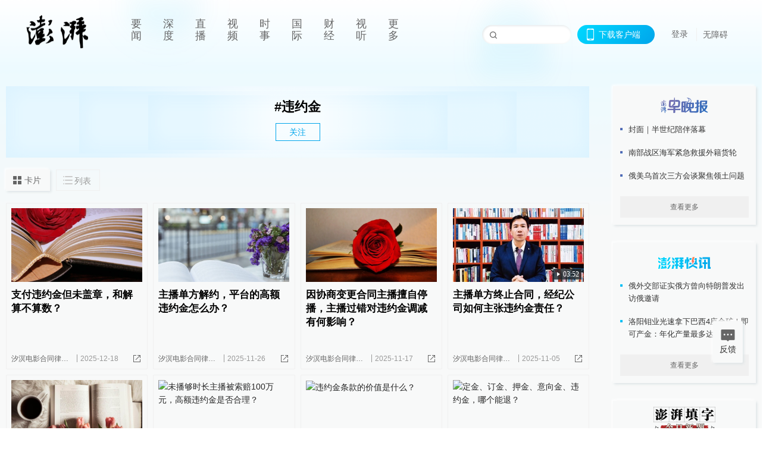

--- FILE ---
content_type: text/html; charset=utf-8
request_url: https://www.thepaper.cn/tag/269161
body_size: 8534
content:
<!DOCTYPE html><html><head><meta charSet="utf-8"/><meta name="viewport" content="width=device-width"/><link rel="icon" href="/favicon.ico"/><title>违约金_澎湃新闻-The Paper</title><meta name="robots" content="index,follow"/><meta name="description" content="澎湃，澎湃新闻，澎湃新闻网，新闻与思想，澎湃是植根于中国上海的时政思想类互联网平台，以最活跃的原创新闻与最冷静的思想分析为两翼，是互联网技术创新与新闻价值传承的结合体，致力于问答式新闻与新闻追踪功能的实践。"/><meta property="og:title" content="违约金_澎湃新闻-The Paper"/><meta property="og:description" content="澎湃，澎湃新闻，澎湃新闻网，新闻与思想，澎湃是植根于中国上海的时政思想类互联网平台，以最活跃的原创新闻与最冷静的思想分析为两翼，是互联网技术创新与新闻价值传承的结合体，致力于问答式新闻与新闻追踪功能的实践。"/><meta property="keywords" content="澎湃，Paper，The Paper，热问答，新闻跟踪，政治，时政，政经，澎湃新闻，新闻，思想，原创新闻，突发新闻，独家报道，上海报业，东方早报，东方报业，上海东方报业"/><meta name="next-head-count" content="9"/><script src="https://g.alicdn.com/AWSC/AWSC/awsc.js" defer=""></script><script defer="" type="text/javascript" src="/wza/aria.js?appid=7abb0bdd77acc1c9bf454c30409e9724" charSet="utf-8"></script><script defer="" src="/common/baseClick.js"></script><script>var _hmt = _hmt || [];
              (function() {
                var hm = document.createElement("script");
                hm.src = "//hm.baidu.com/hm.js?94a1e06bbce219d29285cee2e37d1d26";
                var s = document.getElementsByTagName("script")[0]; 
                s.parentNode.insertBefore(hm, s);
              })();</script><link rel="preload" href="/_next/static/css/pages/_app.2090ed8f.css" as="style"/><link rel="stylesheet" href="/_next/static/css/pages/_app.2090ed8f.css" data-n-g=""/><link rel="preload" href="/_next/static/css/3974.963c246a.css" as="style"/><link rel="stylesheet" href="/_next/static/css/3974.963c246a.css" data-n-p=""/><link rel="preload" href="/_next/static/css/2376.05632c47.css" as="style"/><link rel="stylesheet" href="/_next/static/css/2376.05632c47.css" data-n-p=""/><link rel="preload" href="/_next/static/css/5700.4d5bd225.css" as="style"/><link rel="stylesheet" href="/_next/static/css/5700.4d5bd225.css" data-n-p=""/><link rel="preload" href="/_next/static/css/5385.a556d8ec.css" as="style"/><link rel="stylesheet" href="/_next/static/css/5385.a556d8ec.css" data-n-p=""/><link rel="preload" href="/_next/static/css/pages/tag/%5Bid%5D.11b9b5e0.css" as="style"/><link rel="stylesheet" href="/_next/static/css/pages/tag/%5Bid%5D.11b9b5e0.css" data-n-p=""/><noscript data-n-css=""></noscript><script defer="" nomodule="" src="/_next/static/chunks/polyfills-42372ed130431b0a.js"></script><script src="/_next/static/chunks/webpack-1c4bf2cb3d49ecd6.js" defer=""></script><script src="/_next/static/chunks/framework-945b357d4a851f4b.js" defer=""></script><script src="/_next/static/chunks/main-89a081a232bc1775.js" defer=""></script><script src="/_next/static/chunks/pages/_app-c9c80c9f5b2534fd.js" defer=""></script><script src="/_next/static/chunks/6337-170e8ddfec148e23.js" defer=""></script><script src="/_next/static/chunks/8332-4bbffde1cb3f1740.js" defer=""></script><script src="/_next/static/chunks/9820-dc00c21bc0c956a6.js" defer=""></script><script src="/_next/static/chunks/2949-20180b2091a11e5d.js" defer=""></script><script src="/_next/static/chunks/2962-3b0ba8e9721889af.js" defer=""></script><script src="/_next/static/chunks/3974-025bcd0f4d91029b.js" defer=""></script><script src="/_next/static/chunks/1027-a5b94c5d12e5d0b6.js" defer=""></script><script src="/_next/static/chunks/2376-ce1480267066c421.js" defer=""></script><script src="/_next/static/chunks/5244-0115a091a44edd4e.js" defer=""></script><script src="/_next/static/chunks/618-91c8989d40418a77.js" defer=""></script><script src="/_next/static/chunks/2059-b7c83cf235597ac2.js" defer=""></script><script src="/_next/static/chunks/pages/tag/%5Bid%5D-cd54d234946b64e0.js" defer=""></script><script src="/_next/static/089e13c8211d55c51b064e0eedfe3decd740a7f2/_buildManifest.js" defer=""></script><script src="/_next/static/089e13c8211d55c51b064e0eedfe3decd740a7f2/_ssgManifest.js" defer=""></script></head><body><div id="__next"><main><div class="headerfixed__bM582"><div><div class=""><div class="header__dXrER"><div class="nav__WH9Ot"><div class="logo__clMn4"><a href="/"><img src="/_next/static/media/logo_light.4da59bed.png" alt="澎湃Logo"/></a></div><div class="navMenu__hUAOv" id="navMenu"><ul class="ulcontext__q1VwJ"><li class="" style="position:inherit"></li></ul></div><div class="loginMenu__w4mU0"><div class="searchInput__EMblL"><input class="ant-input search__hEmay" type="text" value=""/><span class="searchicon__wgzvZ"></span></div><div class="downapp__Lm7Hx" id="QRcode"><b>下载客户端</b></div><div class="menu__b38xf"><div class="nologin__LTIlW"><p tabindex="0">登录</p></div></div><div class="nozhangai__Q21kX"><a href="javascript:void(0)" onclick="aria.start()">无障碍</a></div></div></div></div></div></div></div><div class="topPicImg__draYB" style="display:none"></div><div class="container__zfO7K"><div class="leftcontent__XcRTe"><div class="tops__Qud_u"><div class="header__geiwj"><h1>#<!-- -->违约金</h1><div><span class="follow__DxPRF">关注</span></div></div></div><div class="container__eeJqt"><div class="tabs__qKSsj"><div class="change__WbAPC"><p>卡片</p><p>列表</p></div></div><div><div class="cards__ZL4HT"><div class="ant-row" style="margin-left:-4.5px;margin-right:-4.5px;margin-top:-4.5px;margin-bottom:-4.5px"><div style="padding-left:4.5px;padding-right:4.5px;padding-top:4.5px;padding-bottom:4.5px" class="ant-col ant-col-6"><div class="ant-card ant-card-bordered ant-card-hoverable basecard__aFijj article_card__XAuva"><div class="ant-card-body"><div class="cardcontent__zuKZN"><div class="toplink__MC3AJ"><a target="_blank" href="/newsDetail_forward_32193493" class="inherit__fq4v_"><div class="imgposition__PEyro"><img alt="支付违约金但未盖章，和解算不算数？" src="https://imgpai.thepaper.cn/newpai/image/1766464262307_bcTDYQ_1766464262491.png?x-oss-process=image/resize,w_332" width="318" height="182"/></div><h2>支付违约金但未盖章，和解算不算数？</h2></a></div><div class="text__Cq0yF"><div class="cardcontentdes__OyZpz noreply__pbpvO"><p><span class="first__Z7rgU"><a target="_blank" href="/user_4875259" class="inherit__fq4v_">汐溟电影合同律师66</a></span><span>2025-12-18</span></p><p><b class="normalstyle__K3zvR"><span class="ant-dropdown-trigger"><span class="share__rBFIi shareall"></span></span></b></p></div></div></div></div></div></div><div style="padding-left:4.5px;padding-right:4.5px;padding-top:4.5px;padding-bottom:4.5px" class="ant-col ant-col-6"><div class="ant-card ant-card-bordered ant-card-hoverable basecard__aFijj article_card__XAuva"><div class="ant-card-body"><div class="cardcontent__zuKZN"><div class="toplink__MC3AJ"><a target="_blank" href="/newsDetail_forward_32044376" class="inherit__fq4v_"><div class="imgposition__PEyro"><img alt="主播单方解约，平台的高额违约金怎么办？" src="https://imgpai.thepaper.cn/newpai/image/1764243838415_fP3Q8W_1764243838637.png?x-oss-process=image/resize,w_332" width="318" height="182"/></div><h2>主播单方解约，平台的高额违约金怎么办？</h2></a></div><div class="text__Cq0yF"><div class="cardcontentdes__OyZpz noreply__pbpvO"><p><span class="first__Z7rgU"><a target="_blank" href="/user_4875259" class="inherit__fq4v_">汐溟电影合同律师66</a></span><span>2025-11-26</span></p><p><b class="normalstyle__K3zvR"><span class="ant-dropdown-trigger"><span class="share__rBFIi shareall"></span></span></b></p></div></div></div></div></div></div><div style="padding-left:4.5px;padding-right:4.5px;padding-top:4.5px;padding-bottom:4.5px" class="ant-col ant-col-6"><div class="ant-card ant-card-bordered ant-card-hoverable basecard__aFijj article_card__XAuva"><div class="ant-card-body"><div class="cardcontent__zuKZN"><div class="toplink__MC3AJ"><a target="_blank" href="/newsDetail_forward_31982070" class="inherit__fq4v_"><div class="imgposition__PEyro"><img alt="因协商变更合同主播擅自停播，主播过错对违约金调减有何影响？" src="https://imgpai.thepaper.cn/newpai/image/1763500096373_jsXfS1_1763500096742.png?x-oss-process=image/resize,w_332" width="318" height="182"/></div><h2>因协商变更合同主播擅自停播，主播过错对违约金调减有何影响？</h2></a></div><div class="text__Cq0yF"><div class="cardcontentdes__OyZpz noreply__pbpvO"><p><span class="first__Z7rgU"><a target="_blank" href="/user_4875259" class="inherit__fq4v_">汐溟电影合同律师66</a></span><span>2025-11-17</span></p><p><b class="normalstyle__K3zvR"><span class="ant-dropdown-trigger"><span class="share__rBFIi shareall"></span></span></b></p></div></div></div></div></div></div><div style="padding-left:4.5px;padding-right:4.5px;padding-top:4.5px;padding-bottom:4.5px" class="ant-col ant-col-6"><div class="ant-card ant-card-bordered ant-card-hoverable basecard__aFijj article_card__XAuva"><div class="ant-card-body"><div class="cardcontent__zuKZN"><div class="toplink__MC3AJ"><a target="_blank" href="/newsDetail_forward_31880701" class="inherit__fq4v_"><div class="imgposition__PEyro"><img alt="主播单方终止合同，经纪公司如何主张违约金责任？" src="https://imgpai.thepaper.cn/pph/newpai/image/1762151843649_m5e5SF_1762151843875.jpg?x-oss-process=image/resize,w_332" width="318" height="182"/><span class="watermark_duration__fBiwu"><i class="icon_play__ZYVJD"></i><i class="watermark_num__WiM8D">03:52</i></span></div><h2>主播单方终止合同，经纪公司如何主张违约金责任？</h2></a></div><div class="text__Cq0yF"><div class="cardcontentdes__OyZpz noreply__pbpvO"><p><span class="first__Z7rgU"><a target="_blank" href="/user_4875259" class="inherit__fq4v_">汐溟电影合同律师66</a></span><span>2025-11-05</span></p><p><b class="normalstyle__K3zvR"><span class="ant-dropdown-trigger"><span class="share__rBFIi shareall"></span></span></b></p></div></div></div></div></div></div><div style="padding-left:4.5px;padding-right:4.5px;padding-top:4.5px;padding-bottom:4.5px" class="ant-col ant-col-6"><div class="ant-card ant-card-bordered ant-card-hoverable basecard__aFijj article_card__XAuva"><div class="ant-card-body"><div class="cardcontent__zuKZN"><div class="toplink__MC3AJ"><a target="_blank" href="/newsDetail_forward_31704931" class="inherit__fq4v_"><div class="imgposition__PEyro"><img alt="剧本版权转让合同中，定金罚则和违约金责任应如何选择？" src="https://imgpai.thepaper.cn/newpai/image/1759133604175_fHd3ss_1759133604388.png?x-oss-process=image/resize,w_332" width="318" height="182"/></div><h2>剧本版权转让合同中，定金罚则和违约金责任应如何选择？</h2></a></div><div class="text__Cq0yF"><div class="cardcontentdes__OyZpz noreply__pbpvO"><p><span class="first__Z7rgU"><a target="_blank" href="/user_4875259" class="inherit__fq4v_">汐溟电影合同律师66</a></span><span>2025-09-29</span></p><p><b class="normalstyle__K3zvR"><span class="ant-dropdown-trigger"><span class="share__rBFIi shareall"></span></span></b></p></div></div></div></div></div></div><div style="padding-left:4.5px;padding-right:4.5px;padding-top:4.5px;padding-bottom:4.5px" class="ant-col ant-col-6"><div class="ant-card ant-card-bordered ant-card-hoverable basecard__aFijj article_card__XAuva"><div class="ant-card-body"><div class="cardcontent__zuKZN"><div class="toplink__MC3AJ"><a target="_blank" href="/newsDetail_forward_28072978" class="inherit__fq4v_"><div class="imgposition__PEyro"><img alt="未播够时长主播被索赔100万元，高额违约金是否合理？" src="https://image.thepaper.cn/depository/image/313/840/818.png?x-oss-process=image/resize,w_332" width="318" height="182"/></div><h2>未播够时长主播被索赔100万元，高额违约金是否合理？</h2></a></div><div class="text__Cq0yF"><div class="cardcontentdes__OyZpz noreply__pbpvO"><p><span class="first__Z7rgU"><a target="_blank" href="/list_25434" class="inherit__fq4v_">10%公司</a></span><span>2024-07-15</span></p><p><b class="normalstyle__K3zvR"><span class="ant-dropdown-trigger"><span class="share__rBFIi shareall"></span></span></b></p></div></div></div></div></div></div><div style="padding-left:4.5px;padding-right:4.5px;padding-top:4.5px;padding-bottom:4.5px" class="ant-col ant-col-6"><div class="ant-card ant-card-bordered ant-card-hoverable basecard__aFijj article_card__XAuva"><div class="ant-card-body"><div class="cardcontent__zuKZN"><div class="toplink__MC3AJ"><a target="_blank" href="/newsDetail_forward_27904494" class="inherit__fq4v_"><div class="imgposition__PEyro"><img alt="违约金条款的价值是什么？" src="https://image.thepaper.cn/depository/image/311/702/932.jpg?x-oss-process=image/resize,w_332" width="318" height="182"/><span class="watermark_duration__fBiwu"><i class="icon_play__ZYVJD"></i><i class="watermark_num__WiM8D">00:36</i></span></div><h2>违约金条款的价值是什么？</h2></a></div><div class="text__Cq0yF"><div class="cardcontentdes__OyZpz noreply__pbpvO"><p><span class="first__Z7rgU"><a target="_blank" href="/user_4875259" class="inherit__fq4v_">汐溟电影合同律师66</a></span><span>2024-07-01</span></p><p><b class="normalstyle__K3zvR"><span class="ant-dropdown-trigger"><span class="share__rBFIi shareall"></span></span></b></p></div></div></div></div></div></div><div style="padding-left:4.5px;padding-right:4.5px;padding-top:4.5px;padding-bottom:4.5px" class="ant-col ant-col-6"><div class="ant-card ant-card-bordered ant-card-hoverable basecard__aFijj article_card__XAuva"><div class="ant-card-body"><div class="cardcontent__zuKZN"><div class="toplink__MC3AJ"><a target="_blank" href="/newsDetail_forward_26648721" class="inherit__fq4v_"><div class="imgposition__PEyro"><img alt="定金、订金、押金、意向金、违约金，哪个能退？" src="https://image.thepaper.cn/depository/image/295/325/638.jpg?x-oss-process=image/resize,w_332" width="318" height="182"/></div><h2>定金、订金、押金、意向金、违约金，哪个能退？</h2></a></div><div class="text__Cq0yF"><div class="cardcontentdes__OyZpz noreply__pbpvO"><p><span class="first__Z7rgU"><a target="_blank" href="/gov_6906802" class="inherit__fq4v_">青海普法</a></span><span>2024-03-12</span></p><p><b class="normalstyle__K3zvR"><span class="ant-dropdown-trigger"><span class="share__rBFIi shareall"></span></span></b></p></div></div></div></div></div></div><div style="padding-left:4.5px;padding-right:4.5px;padding-top:4.5px;padding-bottom:4.5px" class="ant-col ant-col-6"><div class="ant-card ant-card-bordered ant-card-hoverable basecard__aFijj article_card__XAuva"><div class="ant-card-body"><div class="cardcontent__zuKZN"><div class="toplink__MC3AJ"><a target="_blank" href="/newsDetail_forward_25668297" class="inherit__fq4v_"><div class="imgposition__PEyro"><img alt="公司关于违约金的说法正确吗？" src="https://image.thepaper.cn/depository/image/282/644/628.jpg?x-oss-process=image/resize,w_332" width="318" height="182"/></div><h2>公司关于违约金的说法正确吗？</h2></a></div><div class="text__Cq0yF"><div class="cardcontentdes__OyZpz noreply__pbpvO"><p><span class="first__Z7rgU"><a target="_blank" href="/gov_6896147" class="inherit__fq4v_">成功就业</a></span><span>2023-12-15</span></p><p><b class="normalstyle__K3zvR"><span class="ant-dropdown-trigger"><span class="share__rBFIi shareall"></span></span></b></p></div></div></div></div></div></div></div><div class="loading__lL52v"><span role="img" aria-label="sync" class="anticon anticon-sync anticon-spin"><svg viewBox="64 64 896 896" focusable="false" data-icon="sync" width="1em" height="1em" fill="currentColor" aria-hidden="true"><path d="M168 504.2c1-43.7 10-86.1 26.9-126 17.3-41 42.1-77.7 73.7-109.4S337 212.3 378 195c42.4-17.9 87.4-27 133.9-27s91.5 9.1 133.8 27A341.5 341.5 0 01755 268.8c9.9 9.9 19.2 20.4 27.8 31.4l-60.2 47a8 8 0 003 14.1l175.7 43c5 1.2 9.9-2.6 9.9-7.7l.8-180.9c0-6.7-7.7-10.5-12.9-6.3l-56.4 44.1C765.8 155.1 646.2 92 511.8 92 282.7 92 96.3 275.6 92 503.8a8 8 0 008 8.2h60c4.4 0 7.9-3.5 8-7.8zm756 7.8h-60c-4.4 0-7.9 3.5-8 7.8-1 43.7-10 86.1-26.9 126-17.3 41-42.1 77.8-73.7 109.4A342.45 342.45 0 01512.1 856a342.24 342.24 0 01-243.2-100.8c-9.9-9.9-19.2-20.4-27.8-31.4l60.2-47a8 8 0 00-3-14.1l-175.7-43c-5-1.2-9.9 2.6-9.9 7.7l-.7 181c0 6.7 7.7 10.5 12.9 6.3l56.4-44.1C258.2 868.9 377.8 932 512.2 932c229.2 0 415.5-183.7 419.8-411.8a8 8 0 00-8-8.2z"></path></svg></span> 加载中</div></div></div></div></div><div class="content__H_J57"><div class="banner__JnsTp"><div class="rt_ad" id="rt_ad"></div></div><div class="commonsider__BzNmZ"><div class="mdCard"><div class="ppreport__FKc19 zwb__YRUIO"><div class="reporttop__SBXrm"><img src="/_next/static/media/pp_report.644295c3.png"/></div><div class="content__H_J57"><ul></ul><button>查看更多</button></div></div></div><div class="mdCard"><div class="ppreport__FKc19 caixun__HL7nD"><div class="moneytop__u8WDb"><img src="/_next/static/media/logo_kuaixun.d8f19ada.png"/></div><div class="content__H_J57"><ul></ul><button>查看更多</button></div></div></div><div class="mdCard"><div class="ppreport__FKc19 crossword__KtBgX"><div class="moneytop__u8WDb"><img src="/_next/static/media/logo_104x44_tianzi_white@2x.b88d1296.png"/></div><div class="content__H_J57"><ul></ul><button>开始答题</button></div></div></div><div class="ppreport__FKc19 notranstion__XAtfz"><div class="rebangtop__q0Lzc"><img src="/_next/static/media/logo_rebang.f9ee1ca1.png"/></div><div class="content__H_J57"><ul></ul></div></div><div class="se_ad" id="rt_ad1"></div><div class="handpick__UashQ" style="box-shadow:2px 2px 4px 0px #DEE4E6, -2px -2px 4px 0px #FFFFFF"><div class="handpick_top__XAAfk"><img src="/_next/static/media/logo_bjjx.667644a5.png"/></div><div class="handpick_content__ZKMJ4"><div class="content__H_J57"></div><div style="background:#F0F0F0" class="look_more__zrPEC"><span style="color:#666">查看更多</span></div></div></div><div><div class="connent__RH3Ju"><div class="vcode__blmsa"><img src="/_next/static/media/scalecode.ed629179.png"/><h4><b>扫码下载</b><b>澎湃新闻客户端</b></h4></div><div class="links__ArOwl"><p><a href="https://m.thepaper.cn/download?id=2" target="_blank">Android版</a></p><p><a href="https://apps.apple.com/cn/app/id878962716?mt=8" target="_blank">iPhone版</a></p><p><a href="https://apps.apple.com/cn/app/id986646876?mt=8" target="_blank">iPad版</a></p></div></div></div><div class="content__lGEPO undefined"><div class="maxwidth__X6YpT"><div id="juzhen" class="ant-row card" style="margin-left:-5px;margin-right:-5px"><div style="padding-left:5px;padding-right:5px" class="ant-col ant-col-6"><a>关于澎湃</a></div><div style="padding-left:5px;padding-right:5px" class="ant-col ant-col-6"><a>加入澎湃</a></div><div style="padding-left:5px;padding-right:5px" class="ant-col ant-col-6"><a>联系我们</a></div><div style="padding-left:5px;padding-right:5px" class="ant-col ant-col-6"><a>广告合作</a></div><div style="padding-left:5px;padding-right:5px" class="ant-col ant-col-6"><a>法律声明</a></div><div style="padding-left:5px;padding-right:5px" class="ant-col ant-col-6"><a>隐私政策</a></div><div id="ppjuzhen" style="padding-left:5px;padding-right:5px" class="ant-col ant-col-6"><div class="juzhencontent__ck6J7"><span class="cursor__imSyE">澎湃矩阵</span><ul class="juzhenul__g60RQ"><li><a target="_blank" rel="noopener noreferrer" href="https://weibo.com/thepapernewsapp">澎湃新闻微博</a></li><li class="wechartcontent__bVuA1"><span>澎湃新闻公众号</span><div class="wechat__rPccb"><img src="/_next/static/media/wechat.ebe50fdd.png"/></div></li><li><a target="_blank" rel="noopener noreferrer" href="https://www.douyin.com/user/MS4wLjABAAAAzMDwcAi4v-kdwAGtt9Ni1jfE0hV9-TiUVlNLX7mb9Hw">澎湃新闻抖音号</a></li><li></li><li><a target="_blank" href="https://www.pai-tech.net/">派生万物开放平台</a></li><li><a target="_blank" rel="noopener noreferrer" href="https://www.ipshanghai.cn">IP SHANGHAI</a></li><li><a target="_blank" rel="noopener noreferrer" href="https://www.sixthtone.com">SIXTH TONE</a></li></ul></div></div><div id="ppbaoliao" style="padding-left:5px;padding-right:5px" class="ant-col ant-col-6"><div class="juzhencontent__ck6J7"><span class="cursor__imSyE">新闻报料</span><ul class="juzhenul__g60RQ baoliaoul__rJkZH"><li class="noCursor___DsZL"><span>报料热线: 021-962866</span></li><li><a href="mailto:news@thepaper.cn"><span>报料邮箱: news@thepaper.cn</span></a></li></ul></div></div></div></div></div><div class="beian__AMcCz"><p><a href="https://beian.miit.gov.cn" target="_blank">沪ICP备14003370号</a></p><p><a href="https://www.beian.gov.cn/portal/registerSystemInfo?recordcode=31010602000299" target="_blank">沪公网安备31010602000299号</a></p><p>互联网新闻信息服务许可证：31120170006</p><p>增值电信业务经营许可证：沪B2-2017116</p><p>© 2014-<!-- -->2026<!-- --> 上海东方报业有限公司</p></div><div class="renzheng__e4Lym"><div><a target="cyxyv" href="https://v.yunaq.com/certificate?domain=www.thepaper.cn&amp;from=label&amp;code=90030"><img src="/_next/static/media/label_sm_90030.2e849b63.png" alt=""/></a></div><div><img src="/_next/static/media/wuzhangai.a66118af.png" alt=""/></div></div></div></div></div><div class="light__DLlgX"><div class="feedBack__fy2X8"><span class="feedIcon__RRO5K"></span><span>反馈</span></div><div class="backtop__I9kSi"><div duration="0" class="ant-back-top"></div></div></div></main></div><script id="__NEXT_DATA__" type="application/json">{"props":{"pageProps":{"data":{"code":200,"data":{"hasNext":true,"startTime":1702630787828,"list":[{"contId":"32193493","link":"","isOutForword":"0","isOutForward":"0","forwardType":"34","mobForwardType":34,"interactionNum":"","praiseTimes":"0","pic":"https://imgpai.thepaper.cn/newpai/image/1766464262307_bcTDYQ_1766464262491.png","imgCardMode":1,"smallPic":"https://imgpai.thepaper.cn/newpai/image/1766464262307_bcTDYQ_1766464262491.png?x-oss-process=image/resize,w_332","sharePic":"https://imgpai.thepaper.cn/newpai/image/1766464265989_5yczya_1766464265989.png","pubTime":"2025-12-18","pubTimeNew":"2025/12/18","name":"支付违约金但未盖章，和解算不算数？","closePraise":"0","authorInfo":{"userId":4875259,"sname":"汐溟电影合同律师66","pic":"https://image.thepaper.cn/publish/interaction/image/3/783/654.jpg","userType":0,"isAuth":1,"mobForwardType":31,"authInfo":"社会领域创作者"},"nodeId":119861,"contType":81,"pubTimeLong":1766042010719,"cardMode":"101","closeFrontComment":false,"tagList":[{"tagId":269161,"tag":"违约金","isOrder":"0","isUpdateNotify":"0","isWonderfulComments":"0"},{"tagId":15979,"tag":"和解协议","isOrder":"0","isUpdateNotify":"0","isWonderfulComments":"0"},{"tagId":688976,"tag":"合同违约","isOrder":"0","isUpdateNotify":"0","isWonderfulComments":"0"},{"tagId":197059,"tag":"合同纠纷","isOrder":"0","isUpdateNotify":"0","isWonderfulComments":"0"}],"hideVideoFlag":false,"praiseStyle":1,"isSustainedFly":1,"softLocType":0,"closeComment":false,"voiceInfo":{"voiceSrc":"https://audios.thepaper.cn/input/32193493_202512231231ef06f6ce-8aac-4ae8-ab03-4dc057c80eb5.mp3","imgSrc":"https://imgpai.thepaper.cn/newpai/image/1766464265989_5yczya_1766464265989.png","isHaveVoice":"1"},"originalContId":32193493,"paywalled":false,"audiovisualBlogSwitch":false,"audiovisualBlogGuests":"","seriesTagRecType":"其他"},{"contId":"32044376","link":"","isOutForword":"0","isOutForward":"0","forwardType":"34","mobForwardType":34,"interactionNum":"","praiseTimes":"0","pic":"https://imgpai.thepaper.cn/newpai/image/1764243838415_fP3Q8W_1764243838637.png","imgCardMode":1,"smallPic":"https://imgpai.thepaper.cn/newpai/image/1764243838415_fP3Q8W_1764243838637.png?x-oss-process=image/resize,w_332","sharePic":"https://imgpai.thepaper.cn/newpai/image/1764243843173_tHW2k1_1764243843173.png","pubTime":"2025-11-26","pubTimeNew":"2025/11/26","name":"主播单方解约，平台的高额违约金怎么办？","closePraise":"0","authorInfo":{"userId":4875259,"sname":"汐溟电影合同律师66","pic":"https://image.thepaper.cn/publish/interaction/image/3/783/654.jpg","userType":0,"isAuth":1,"mobForwardType":31,"authInfo":"社会领域创作者"},"nodeId":119861,"contType":81,"pubTimeLong":1764141230047,"cardMode":"101","closeFrontComment":false,"tagList":[{"tagId":5332725,"tag":"主播解约","isOrder":"0","isUpdateNotify":"0","isWonderfulComments":"0"},{"tagId":269161,"tag":"违约金","isOrder":"0","isUpdateNotify":"0","isWonderfulComments":"0"},{"tagId":5332544,"tag":"违约金调减","isOrder":"0","isUpdateNotify":"0","isWonderfulComments":"0"},{"tagId":7149797,"tag":"经纪合同纠纷","isOrder":"0","isUpdateNotify":"0","isWonderfulComments":"0"},{"tagId":5335544,"tag":"经纪合同解约","isOrder":"0","isUpdateNotify":"0","isWonderfulComments":"0"}],"hideVideoFlag":false,"praiseStyle":1,"isSustainedFly":0,"softLocType":0,"closeComment":false,"voiceInfo":{"voiceSrc":"https://audios.thepaper.cn/input/32044376_20251127194469f94c2f-02a9-40cd-9971-4c975be03813.mp3","imgSrc":"https://imgpai.thepaper.cn/newpai/image/1764243843173_tHW2k1_1764243843173.png","isHaveVoice":"1"},"originalContId":32044376,"paywalled":false,"audiovisualBlogSwitch":false,"audiovisualBlogGuests":"","seriesTagRecType":"其他"},{"contId":"31982070","link":"","isOutForword":"0","isOutForward":"0","forwardType":"34","mobForwardType":34,"interactionNum":"","praiseTimes":"0","pic":"https://imgpai.thepaper.cn/newpai/image/1763500096373_jsXfS1_1763500096742.png","imgCardMode":1,"smallPic":"https://imgpai.thepaper.cn/newpai/image/1763500096373_jsXfS1_1763500096742.png?x-oss-process=image/resize,w_332","sharePic":"https://imgpai.thepaper.cn/newpai/image/1763500100286_NRpHT1_1763500100286.png","pubTime":"2025-11-17","pubTimeNew":"2025/11/17","name":"因协商变更合同主播擅自停播，主播过错对违约金调减有何影响？","closePraise":"0","authorInfo":{"userId":4875259,"sname":"汐溟电影合同律师66","pic":"https://image.thepaper.cn/publish/interaction/image/3/783/654.jpg","userType":0,"isAuth":1,"mobForwardType":31,"authInfo":"社会领域创作者"},"nodeId":119861,"contType":81,"pubTimeLong":1763358707178,"cardMode":"101","closeFrontComment":false,"tagList":[{"tagId":269161,"tag":"违约金","isOrder":"0","isUpdateNotify":"0","isWonderfulComments":"0"},{"tagId":5332544,"tag":"违约金调减","isOrder":"0","isUpdateNotify":"0","isWonderfulComments":"0"},{"tagId":4039992,"tag":"汐溟","isOrder":"0","isUpdateNotify":"0","isWonderfulComments":"0"},{"tagId":5320974,"tag":"主播合同","isOrder":"0","isUpdateNotify":"0","isWonderfulComments":"0"},{"tagId":5332725,"tag":"主播解约","isOrder":"0","isUpdateNotify":"0","isWonderfulComments":"0"}],"hideVideoFlag":false,"praiseStyle":1,"isSustainedFly":0,"softLocType":0,"closeComment":false,"voiceInfo":{"voiceSrc":"https://audios.thepaper.cn/input/31982070_2025111905080d8fa567-5619-4242-9e47-72a4a3473492.mp3","imgSrc":"https://imgpai.thepaper.cn/newpai/image/1763500100286_NRpHT1_1763500100286.png","isHaveVoice":"1"},"originalContId":31982070,"paywalled":false,"audiovisualBlogSwitch":false,"audiovisualBlogGuests":"","seriesTagRecType":"其他"},{"contId":"31880701","link":"","isOutForword":"1","isOutForward":"1","forwardType":"36","mobForwardType":36,"interactionNum":"","praiseTimes":"8","pic":"https://imgpai.thepaper.cn/pph/newpai/image/1762151843649_m5e5SF_1762151843875.jpg","imgCardMode":1,"smallPic":"https://imgpai.thepaper.cn/pph/newpai/image/1762151843649_m5e5SF_1762151843875.jpg?x-oss-process=image/resize,w_332","sharePic":"https://imgpai.thepaper.cn/pph/newpai/image/1762151843654_szNk3M_1762151843935.jpg","pubTime":"2025-11-05","pubTimeNew":"2025/11/05","name":"主播单方终止合同，经纪公司如何主张违约金责任？","closePraise":"0","waterMark":{"type":"1","value":"03:52","bigPicValue":"03:52","videoSize":"59M流量"},"videos":{"videoId":null,"hdurl":"https://cloudvideo.thepaper.cn/video/dd9dec8a844748ac95f2692627012210/hd/1761294608281_aEX7ed_1762147121516.mp4","url":"https://cloudvideo.thepaper.cn/video/dd9dec8a844748ac95f2692627012210/sd/1761294608281_aEX7ed_1762147121516.mp4","duration":"03:52","coverUrl":"https://imgpai.thepaper.cn/newpai/image/20251103/53944770-7cab-4387-9025-37d9e80a2c8a.jpg","verticalCoverUrl":"https://imgpai.thepaper.cn/pph/newpai/image/1762151850804_WfxWEQ_1762151851049.5","bytes":"61117178","hdBytes":"136549079","coverUrlFirstFrame":"https://imgpai.thepaper.cn/newpai/image/20260122/7445e4ba-7be0-462d-a6be-3b25ccc299a0.jpg","verticalVideo":false,"durationNum":232,"videoDes":null,"playInfos":null,"outLink":false},"authorInfo":{"userId":4875259,"sname":"汐溟电影合同律师66","pic":"https://image.thepaper.cn/publish/interaction/image/3/783/654.jpg","userType":0,"isAuth":1,"mobForwardType":31,"authInfo":"社会领域创作者"},"nodeId":119861,"contType":83,"pubTimeLong":1762317595575,"cardMode":"101","closeFrontComment":false,"tagList":[{"tagId":5320974,"tag":"主播合同","isOrder":"0","isUpdateNotify":"0","isWonderfulComments":"0"},{"tagId":7110794,"tag":"主播合同违约","isOrder":"0","isUpdateNotify":"0","isWonderfulComments":"0"},{"tagId":4039992,"tag":"汐溟","isOrder":"0","isUpdateNotify":"0","isWonderfulComments":"0"},{"tagId":4042280,"tag":"汐溟律师","isOrder":"0","isUpdateNotify":"0","isWonderfulComments":"0"},{"tagId":5248790,"tag":"汐溟电影合同律师","isOrder":"0","isUpdateNotify":"0","isWonderfulComments":"0"},{"tagId":5248792,"tag":"电影合同律师汐溟","isOrder":"0","isUpdateNotify":"0","isWonderfulComments":"0"},{"tagId":269161,"tag":"违约金","isOrder":"0","isUpdateNotify":"0","isWonderfulComments":"0"},{"tagId":5291131,"tag":"影视合同律师汐溟","isOrder":"0","isUpdateNotify":"0","isWonderfulComments":"0"},{"tagId":197059,"tag":"合同纠纷","isOrder":"0","isUpdateNotify":"0","isWonderfulComments":"0"},{"tagId":688976,"tag":"合同违约","isOrder":"0","isUpdateNotify":"0","isWonderfulComments":"0"}],"hideVideoFlag":false,"praiseStyle":1,"isSustainedFly":0,"softLocType":0,"closeComment":false,"voiceInfo":{"imgSrc":"https://imgpai.thepaper.cn/pph/newpai/image/1762151843654_szNk3M_1762151843935.jpg","isHaveVoice":"0"},"originalContId":31880701,"paywalled":false,"seriesTagRecType":"其他"},{"contId":"31704931","link":"","isOutForword":"1","isOutForward":"1","forwardType":"34","mobForwardType":34,"interactionNum":"","praiseTimes":"11","pic":"https://imgpai.thepaper.cn/newpai/image/1759133604175_fHd3ss_1759133604388.png","imgCardMode":1,"smallPic":"https://imgpai.thepaper.cn/newpai/image/1759133604175_fHd3ss_1759133604388.png?x-oss-process=image/resize,w_332","sharePic":"https://imgpai.thepaper.cn/newpai/image/1759133607568_P2SCmC_1759133607568.png","pubTime":"2025-09-29","pubTimeNew":"2025/09/29","name":"剧本版权转让合同中，定金罚则和违约金责任应如何选择？","closePraise":"0","authorInfo":{"userId":4875259,"sname":"汐溟电影合同律师66","pic":"https://image.thepaper.cn/publish/interaction/image/3/783/654.jpg","userType":0,"isAuth":1,"mobForwardType":31,"authInfo":"社会领域创作者"},"nodeId":119861,"contType":81,"pubTimeLong":1759125427882,"cardMode":"101","closeFrontComment":false,"tagList":[{"tagId":5365925,"tag":"剧本版权转让合同","isOrder":"0","isUpdateNotify":"0","isWonderfulComments":"0"},{"tagId":269161,"tag":"违约金","isOrder":"0","isUpdateNotify":"0","isWonderfulComments":"0"},{"tagId":5365927,"tag":"定金罚则","isOrder":"0","isUpdateNotify":"0","isWonderfulComments":"0"},{"tagId":197059,"tag":"合同纠纷","isOrder":"0","isUpdateNotify":"0","isWonderfulComments":"0"},{"tagId":688976,"tag":"合同违约","isOrder":"0","isUpdateNotify":"0","isWonderfulComments":"0"}],"hideVideoFlag":false,"praiseStyle":1,"isSustainedFly":0,"softLocType":0,"closeComment":false,"voiceInfo":{"voiceSrc":"https://audios.thepaper.cn/input/31704931_202509291613f9cf968b-0492-4a2e-a430-085aaa29084a.mp3","imgSrc":"https://imgpai.thepaper.cn/newpai/image/1759133607568_P2SCmC_1759133607568.png","isHaveVoice":"1"},"originalContId":31704931,"paywalled":false,"audiovisualBlogSwitch":false,"audiovisualBlogGuests":"","seriesTagRecType":"其他"},{"contId":"28072978","link":"","isOutForword":"0","isOutForward":"0","forwardType":"0","mobForwardType":2,"interactionNum":"","praiseTimes":"1","pic":"https://image.thepaper.cn/depository/image/313/840/818.png","imgCardMode":1,"smallPic":"https://image.thepaper.cn/depository/image/313/840/818.png?x-oss-process=image/resize,w_332","sharePic":"https://image.thepaper.cn/depository/image/313/840/819.png","pubTime":"2024-07-15","pubTimeNew":"2024/07/15","name":"未播够时长主播被索赔100万元，高额违约金是否合理？","closePraise":"0","nodeInfo":{"nodeId":25434,"name":"10%公司","desc":"派发上市公司变革红利","pic":"https://image.thepaper.cn/depository/image/4/158/87.png","nodeType":0,"channelType":0,"forwordType":22,"forwardType":"22","parentId":25388,"bigDataCode":"10%gs","isOrder":"0","shareName":"10%公司","nickName":"","publishTime":1672489493000,"mobForwardType":"22","summarize":"聚焦公司变革，致力于发现10%最优质公司。","showSpecialBanner":false,"showSpecialTopDesc":false,"topBarTypeCustomColor":false,"showVideoBottomRightBtn":false},"nodeId":25434,"contType":0,"pubTimeLong":1721014561242,"cardMode":"101","closeFrontComment":false,"tagList":[{"tagId":248753,"tag":"网络主播","isOrder":"0","isUpdateNotify":"0","isWonderfulComments":"0"},{"tagId":269161,"tag":"违约金","isOrder":"0","isUpdateNotify":"0","isWonderfulComments":"0"},{"tagId":179594,"tag":"劳动纠纷","isOrder":"0","isUpdateNotify":"0","isWonderfulComments":"0"},{"tagId":1778545,"tag":"新职业","isOrder":"0","isUpdateNotify":"0","isWonderfulComments":"0"}],"hideVideoFlag":false,"praiseStyle":1,"isSustainedFly":0,"softLocType":0,"closeComment":false,"voiceInfo":{"voiceSrc":"https://audios.thepaper.cn/input/28072978_2024071511360f73ab26-6ccd-4341-bf06-01c81c9f524e.mp3","imgSrc":"https://image.thepaper.cn/depository/image/313/840/819.png","isHaveVoice":"1"},"originalContId":28072978,"paywalled":false,"seriesTagRecType":"其他"},{"contId":"27904494","link":"","isOutForword":"1","isOutForward":"1","forwardType":"36","mobForwardType":36,"interactionNum":"","praiseTimes":"0","pic":"https://image.thepaper.cn/depository/image/311/702/932.jpg","imgCardMode":1,"smallPic":"https://image.thepaper.cn/depository/image/311/702/932.jpg?x-oss-process=image/resize,w_332","sharePic":"https://image.thepaper.cn/depository/image/311/702/930.jpg","pubTime":"2024-07-01","pubTimeNew":"2024/07/01","name":"违约金条款的价值是什么？","closePraise":"0","waterMark":{"type":"1","value":"00:36","bigPicValue":"00:36","videoSize":"3M流量"},"videos":{"videoId":null,"hdurl":"https://cloudvideo.thepaper.cn/sparker/20a2767cd24f47ce8718fec5297ddef9/hd/1fb08819-1894-4186-a7f6-372590255597-5fa7201d-b357-db66-5a2e-f8780d5a52b9.mp4","url":"https://cloudvideo.thepaper.cn/sparker/20a2767cd24f47ce8718fec5297ddef9/sd/1fb08819-1894-4186-a7f6-372590255597-5fa7201d-b357-db66-5a2e-f8780d5a52b9.mp4","duration":"00:36","coverUrl":"http://cloudvideo.thepaper.cn/sparker/cover/20a2767cd24f47ce8718fec5297ddef9/1000.jpg","verticalCoverUrl":"https://image.thepaper.cn/depository/image/311/702/934.jpg","bytes":"3816881","hdBytes":"8389901","coverUrlFirstFrame":"https://cloudvideo.thepaper.cn/sparker/20a2767cd24f47ce8718fec5297ddef9/sd/1fb08819-1894-4186-a7f6-372590255597-5fa7201d-b357-db66-5a2e-f8780d5a52b9.mp4?x-oss-process=video/snapshot,t_0,f_jpg","verticalVideo":false,"durationNum":36,"videoDes":null,"playInfos":null,"outLink":false},"authorInfo":{"userId":4875259,"sname":"汐溟电影合同律师66","pic":"https://image.thepaper.cn/publish/interaction/image/3/783/654.jpg","userType":0,"isAuth":1,"mobForwardType":31,"authInfo":"社会领域创作者"},"nodeId":119861,"contType":83,"pubTimeLong":1719813428655,"cardMode":"101","closeFrontComment":false,"tagList":[{"tagId":269161,"tag":"违约金","isOrder":"0","isUpdateNotify":"0","isWonderfulComments":"0"},{"tagId":4039992,"tag":"汐溟","isOrder":"0","isUpdateNotify":"0","isWonderfulComments":"0"},{"tagId":4042280,"tag":"汐溟律师","isOrder":"0","isUpdateNotify":"0","isWonderfulComments":"0"},{"tagId":5248790,"tag":"汐溟电影合同律师","isOrder":"0","isUpdateNotify":"0","isWonderfulComments":"0"},{"tagId":5248792,"tag":"电影合同律师汐溟","isOrder":"0","isUpdateNotify":"0","isWonderfulComments":"0"},{"tagId":5291131,"tag":"影视合同律师汐溟","isOrder":"0","isUpdateNotify":"0","isWonderfulComments":"0"},{"tagId":688976,"tag":"合同违约","isOrder":"0","isUpdateNotify":"0","isWonderfulComments":"0"}],"hideVideoFlag":false,"praiseStyle":1,"isSustainedFly":0,"softLocType":0,"closeComment":false,"voiceInfo":{"imgSrc":"https://image.thepaper.cn/depository/image/311/702/930.jpg","isHaveVoice":"0"},"originalContId":27904494,"paywalled":false,"seriesTagRecType":"其他"},{"contId":"26648721","link":"","isOutForword":"1","isOutForward":"1","forwardType":"13","mobForwardType":13,"interactionNum":"","praiseTimes":"0","pic":"https://image.thepaper.cn/depository/image/295/325/638.jpg","imgCardMode":1,"smallPic":"https://image.thepaper.cn/depository/image/295/325/638.jpg?x-oss-process=image/resize,w_332","sharePic":"https://image.thepaper.cn/depository/image/295/325/639.jpg","pubTime":"2024-03-12","pubTimeNew":"2024/03/12","name":"定金、订金、押金、意向金、违约金，哪个能退？","closePraise":"0","authorInfo":{"userId":6906802,"sname":"青海普法","pic":"https://image.thepaper.cn/publish/interaction/image/5/640/84.jpg","userType":2,"isAuth":1,"isSpecial":false,"mobForwardType":31},"nodeId":103876,"contType":91,"pubTimeLong":1710226691355,"cardMode":"101","closeFrontComment":false,"tagList":[{"tagId":311224,"tag":"定金","isOrder":"0","isUpdateNotify":"0","isWonderfulComments":"0"},{"tagId":1069707,"tag":"订金","isOrder":"0","isUpdateNotify":"0","isWonderfulComments":"0"},{"tagId":95173,"tag":"押金","isOrder":"0","isUpdateNotify":"0","isWonderfulComments":"0"},{"tagId":6043366,"tag":"意向金","isOrder":"0","isUpdateNotify":"0","isWonderfulComments":"0"},{"tagId":269161,"tag":"违约金","isOrder":"0","isUpdateNotify":"0","isWonderfulComments":"0"},{"tagId":6043368,"tag":"哪个能退？","isOrder":"0","isUpdateNotify":"0","isWonderfulComments":"0"}],"hideVideoFlag":false,"praiseStyle":1,"isSustainedFly":0,"softLocType":0,"closeComment":false,"voiceInfo":{"imgSrc":"https://image.thepaper.cn/depository/image/295/325/639.jpg","isHaveVoice":"0"},"originalContId":26648721,"paywalled":false,"seriesTagRecType":"其他"},{"contId":"25668297","link":"","isOutForword":"1","isOutForward":"1","forwardType":"13","mobForwardType":13,"interactionNum":"","praiseTimes":"0","pic":"https://image.thepaper.cn/depository/image/282/644/628.jpg","imgCardMode":1,"smallPic":"https://image.thepaper.cn/depository/image/282/644/628.jpg?x-oss-process=image/resize,w_332","sharePic":"https://image.thepaper.cn/depository/image/282/644/629.jpg","pubTime":"2023-12-15","pubTimeNew":"2023/12/15","name":"公司关于违约金的说法正确吗？","closePraise":"0","authorInfo":{"userId":6896147,"sname":"成功就业","pic":"https://image.thepaper.cn/publish/interaction/image/5/629/568.jpg","userType":2,"isAuth":1,"isSpecial":false,"mobForwardType":31},"nodeId":115738,"contType":91,"pubTimeLong":1702630787829,"cardMode":"101","closeFrontComment":false,"tagList":[{"tagId":269161,"tag":"违约金","isOrder":"0","isUpdateNotify":"0","isWonderfulComments":"0"},{"tagId":27705,"tag":"公司","isOrder":"0","isUpdateNotify":"0","isWonderfulComments":"0"}],"hideVideoFlag":false,"praiseStyle":1,"isSustainedFly":0,"softLocType":0,"closeComment":false,"voiceInfo":{"imgSrc":"https://image.thepaper.cn/depository/image/282/644/629.jpg","isHaveVoice":"0"},"originalContId":25668297,"paywalled":false,"seriesTagRecType":"其他"}],"nodeInfo":null,"tagInfo":{"tagId":269161,"tag":"违约金","isOrder":"0","isUpdateNotify":"0","isWonderfulComments":"0"},"moreNodeInfo":null,"pageNum":1,"pageSize":20,"pages":null,"total":null,"prevPageNum":0,"nextPageNum":2,"excludeContIds":null,"contCont":null,"filterIds":null,"updateCount":null},"desc":"成功","time":1769358298978}},"__N_SSP":true},"page":"/tag/[id]","query":{"id":"269161"},"buildId":"089e13c8211d55c51b064e0eedfe3decd740a7f2","isFallback":false,"isExperimentalCompile":false,"gssp":true,"scriptLoader":[]}</script></body></html>

--- FILE ---
content_type: text/javascript;charset=UTF-8
request_url: https://cf.aliyun.com/nocaptcha/initialize.jsonp?a=FFFF0N0000000000A277&t=FFFF0N0000000000A277%3Anvc_message%3A1769358302512%3A0.04343810861404429&scene=nvc_message&lang=cn&v=v1.3.21&href=https%3A%2F%2Fwww.thepaper.cn%2Ftag%2F269161&comm={}&callback=initializeJsonp_038846697075836256
body_size: 95
content:
initializeJsonp_038846697075836256({"result":{"msg":"success","success":true},"success":true});

--- FILE ---
content_type: text/javascript;charset=UTF-8
request_url: https://cf.aliyun.com/nvc/nvcPrepare.jsonp?a=%7B%22a%22%3A%22FFFF0N0000000000A277%22%2C%22d%22%3A%22nvc_message%22%2C%22c%22%3A%22FFFF0N0000000000A277%3Anvc_message%3A1769358302512%3A0.04343810861404429%22%7D&callback=jsonp_009940548434494567
body_size: 394
content:
jsonp_009940548434494567({"result":{"code":200,"msg":"nvc","result":{"a":"1.1.156","b":"1.1.156","c":"[base64]"},"success":true},"success":true});

--- FILE ---
content_type: text/javascript;charset=UTF-8
request_url: https://cf.aliyun.com/nocaptcha/initialize.jsonp?a=FFFF0N0000000000A277&t=FFFF0N0000000000A277%3Anvc_login_h5%3A1769358302552%3A0.804760771993938&scene=nvc_login_h5&lang=cn&v=v1.3.21&href=https%3A%2F%2Fwww.thepaper.cn%2Ftag%2F269161&comm={}&callback=initializeJsonp_04490132180591091
body_size: 94
content:
initializeJsonp_04490132180591091({"result":{"msg":"success","success":true},"success":true});